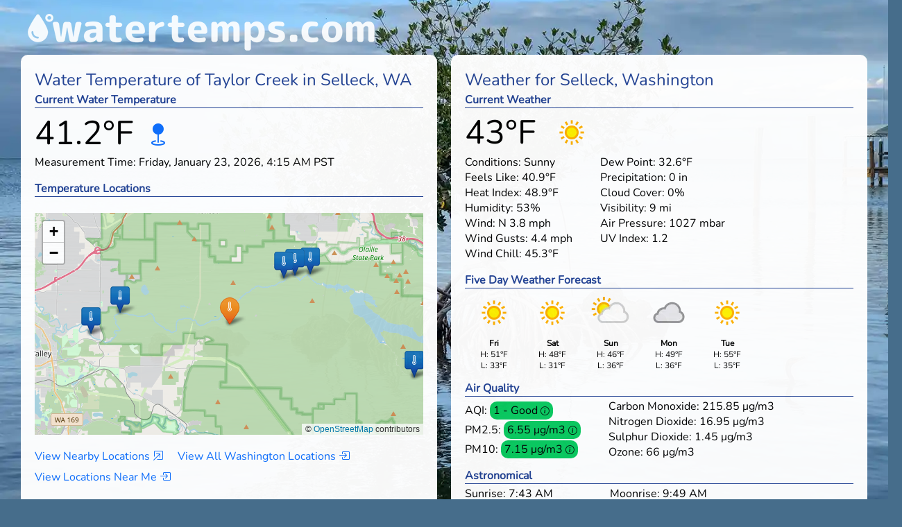

--- FILE ---
content_type: text/html; charset=UTF-8
request_url: https://watertemps.com/Selleck/WA/US/12117000
body_size: 12117
content:

<!DOCTYPE html>
<html xmlns="http://www.w3.org/1999/xhtml" xml:lang="en" lang="en">
<head>
		<title>Taylor Creek - Selleck, WA - Water Temperature and Weather</title>
	<meta name="description" content="Current water temperatures, weather, fishing and marine conditions, and other local information for Selleck, Washington."
	
		<!-- Google tag (gtag.js) -->
	<script async src="https://www.googletagmanager.com/gtag/js?id=G-DLV68WPJD1"></script>
	<script>
		window.dataLayer = window.dataLayer || [];
		function gtag(){dataLayer.push(arguments);}
		gtag('js', new Date());

		gtag('config', 'G-DLV68WPJD1');
	</script>

	<!-- Matomo -->
	<script>
		var _paq = window._paq = window._paq || [];
		/* tracker methods like "setCustomDimension" should be called before "trackPageView" */
		_paq.push(['trackPageView']);
		_paq.push(['enableLinkTracking']);
		(function() {
			var u="https://stats.watertemps.com/";
			_paq.push(['setTrackerUrl', u+'matomo.php']);
			_paq.push(['setSiteId', '1']);
			var d=document, g=d.createElement('script'), s=d.getElementsByTagName('script')[0];
			g.async=true; g.src=u+'matomo.js'; s.parentNode.insertBefore(g,s);
		})();
	</script>
	<noscript><p><img src="https://stats.watertemps.com/matomo.php?idsite=1&amp;rec=1" style="border:0;" alt="" /></p></noscript>
	<!-- End Matomo Code -->

<meta HTTP-EQUIV="Content-Type" CONTENT="text/html; charset=utf-8">
<meta name="viewport" content="width=device-width, initial-scale=1">
<meta name="robots" content="index, follow, all">

	<link rel="stylesheet" href="/css/styles.min.css?1767208784">

<script type="text/javascript" src="/lib/jquery/jquery-3.7.1.slim.min.js"></script>
<script type="text/javascript" src="/lib/leaflet/leaflet.js" defer></script>
<script type="text/javascript" src="/lib/Leaflet.ExtraMarkers/dist/js/leaflet.extra-markers.min.js" defer></script>

<link rel="stylesheet" href="/lib/leaflet/leaflet.min.css">
<link rel="stylesheet" href="/lib/Leaflet.ExtraMarkers/dist/css/leaflet.extra-markers.min.css?1709514904">
<link rel="stylesheet" href="/lib/tooltipster/dist/css/tooltipster.bundle.min.css" />
<link rel="stylesheet" href="/lib/tooltipster/dist/css/plugins/tooltipster/sideTip/themes/tooltipster-sideTip-shadow.min.css" />

<script type="text/javascript" src="/lib/tooltipster/dist/js/tooltipster.bundle.min.js" defer></script>
<script type="text/javascript" src="/lib/tooltipster/dist/js/plugins/tooltipster-scrollableTip/tooltipster-scrollableTip.min.js" defer></script>

<link rel="apple-touch-icon" sizes="180x180" href="/img/apple-touch-icon.png">
<link rel="icon" type="image/png" sizes="32x32" href="/img/favicon-32x32.png">
<link rel="icon" type="image/png" sizes="16x16" href="/img/favicon-16x16.png">
<link rel="manifest" href="/img/site.webmanifest">

<style>
    body {
	background-image: url("/img/Plantation-Key-Florida.webp");    }
</style>
<script>
	document.addEventListener("DOMContentLoaded", () => {
		$("#elink").attr("href", "mail" + "to:help" + "@" + "watertemps" + ".com");
		$("#elink").html("&#104;&#101;&#108;&#112;&#064;&#119;&#097;&#116;&#101;&#" + "114;&#116;&#101;&#109;&#112;&#115;&#046;&#099;&#111;&#109;");

		$("#background-caption")
			.mouseover(function () {
				document.getElementById('main').classList.add('fade');
			})
			.mouseout(function () {
				document.getElementById('main').classList.remove('fade');
			});

		$('.tooltipster').tooltipster({
			theme: 'tooltipster-shadow',
			plugins: ['sideTip', 'scrollableTip'],
			contentAsHTML: true,
			interactive: true,
			minWidth: 320,
			maxWidth: 500,
			trigger: 'custom',
			triggerOpen: {
				mouseenter: true,
				originClick: true,
				tap: true
			},
			triggerClose: {
				mouseleave: true,
				tap: true
			}
		});
	});

	jQuery.event.special.touchstart = {
		setup: function( _, ns, handle ) {
			this.addEventListener("touchstart", handle, { passive: !ns.includes("noPreventDefault") });
		}
	};
	jQuery.event.special.touchmove = {
		setup: function( _, ns, handle ) {
			this.addEventListener("touchmove", handle, { passive: !ns.includes("noPreventDefault") });
		}
	};
	jQuery.event.special.wheel = {
		setup: function( _, ns, handle ){
			this.addEventListener("wheel", handle, { passive: true });
		}
	};
	jQuery.event.special.mousewheel = {
		setup: function( _, ns, handle ){
			this.addEventListener("mousewheel", handle, { passive: true });
		}
	};
</script></head>
<body>
<div id="header"><a href="https://watertemps.com"><img class="logo" src="/img/watertemps.com.webp" alt="watertemps.com" width="500" height="53"></a></div>

		<div class="parent main" id="main">
			<div class="widget" id="widget-water-temperature">
		<h1>Water Temperature of Taylor Creek in Selleck, WA</h1>
	<div class="temp-row">
		<h2>Current Water Temperature</h2>
					<div title="5.1&#176;C" class="water-temp tooltipster">41.2&#176;F</div>
				<div class="water-col">
			<i class="bi bi-geo-fill tooltipster water-location" data-tooltip-content="#tooltip_water_content" onclick="navigator.clipboard.writeText('47.3864913, -121.8462217');"></i>
		</div>
	</div>
	<br>
		<p>Measurement Time: Friday, January 23, 2026, 4:15 AM PST</p>
			<p>
		<h2>Temperature Locations</h2>
		<div id="map"></div>
		<script>
		$(document).ready(function () {
			let lat = "47.3864913";
			let lon = "-121.8462217";
			let mapOptions = {
				center: [lat, lon],
				zoom: 11
			}
			let map = new L.map('map', mapOptions);

			let layer = new L.TileLayer('https://{s}.tile.openstreetmap.org/{z}/{x}/{y}.png', {
					attribution: '&copy; <a href="https://osm.org/copyright">OpenStreetMap</a> contributors',
				}
			)

			map.addLayer(layer);
			map.attributionControl.setPrefix('');

			let homeLoc = L.ExtraMarkers.icon({
				icon: 'bi-thermometer-high',
				markerColor: 'orange',
				//shape: 'square',
				prefix: 'bi'
			});
			let home = new L.marker([lat, lon], {zIndexOffset: 100, icon: homeLoc}).addTo(map);

			// Add nearby locations
						let locations = [
				["<a href='https://watertemps.com/Cedar-Falls/WA/US/12116500'>Cedar River<br>Cedar Falls, WA</a>", 47.41704715, -121.792054],["<a href='https://watertemps.com/Cedar-Falls/WA/US/12116400'>Cedar River<br>Cedar Falls, WA</a>", 47.41871388, -121.781498],["<a href='https://watertemps.com/Cedar-Falls/WA/US/12116100'>Canyon Creek<br>Cedar Falls, WA</a>", 47.4195473, -121.7664977],["<a href='https://watertemps.com/Hobart/WA/US/12117500'>Cedar River<br>Hobart, WA</a>", 47.3937127, -121.9545585],["<a href='https://watertemps.com/Maple-Valley/WA/US/12117600'>Cedar River<br>Maple Valley, WA</a>", 47.3795458, -121.983448],["<a href='https://watertemps.com/Garcia/WA/US/12115500'>Rex River<br>Garcia, WA</a>", 47.35066169, -121.6631582],["<a href='https://watertemps.com/Garcia/WA/US/12115000'>Cedar River<br>Garcia, WA</a>", 47.3701073, -121.6251009],["<a href='https://watertemps.com/Bandera/WA/US/12114500'>Cedar River<br>Bandera, WA</a>", 47.34205417, -121.5489858],["<a href='https://watertemps.com/Buckley/WA/US/12098700'>White River<br>Buckley, WA</a>", 47.169824, -122.0026114],["<a href='https://watertemps.com/Renton/WA/US/12119000'>Cedar River<br>Renton, WA</a>", 47.4825999, -122.2034547],["<a href='https://watertemps.com/Auburn/WA/US/12100490'>White River<br>Auburn, WA</a>", 47.27482295, -122.2078967],["<a href='https://watertemps.com/Tukwila/WA/US/12113390'>Duwamish River<br>Tukwila, WA</a>", 47.4789861, -122.2587333],["<a href='https://watertemps.com/Sumner/WA/US/12101100'>Lake Tapps Diversion<br>Sumner, WA</a>", 47.2381564, -122.2281746],["<a href='https://watertemps.com/Sumner/WA/US/12101102'>White River<br>Sumner, WA</a>", 47.23555556, -122.236111],["<a href='https://watertemps.com/Carnation/WA/US/12148500'>Tolt River<br>Carnation, WA</a>", 47.69565678, -121.8240056],["<a href='https://watertemps.com/Stillwater/WA/US/12148300'>South Fork Tolt River<br>Stillwater, WA</a>", 47.69676817, -121.7873379],["<a href='https://watertemps.com/Carnation/WA/US/12148000'>South Fork Tolt River<br>Carnation, WA</a>", 47.68926929, -121.7134457],["<a href='https://watertemps.com/Tukwila/WA/US/12113415'>Duwamish River<br>Tukwila, WA</a>", 47.50050556, -122.2881417],["<a href='https://watertemps.com/Carnation/WA/US/12147500'>North Fork Tolt River<br>Carnation, WA</a>", 47.71232365, -121.7887272],["<a href='https://watertemps.com/Carnation/WA/US/12147470'>North Fork Tolt River<br>Carnation, WA</a>", 47.7197222, -121.7431972],["<a href='https://watertemps.com/Baring/WA/US/12147600'>South Fork Tolt River<br>Baring, WA</a>", 47.7067714, -121.6001069],["<a href='https://watertemps.com/Tacoma/WA/US/9446484'>Commencement Bay<br>Tacoma, WA</a>", 47.27, -122.413],["<a href='https://watertemps.com/Tacoma/WA/US/12090400'>North Fork Clover Creek<br>Tacoma, WA</a>", 47.13454378, -122.4151216],["<a href='https://watertemps.com/Gold-Bar/WA/US/12134500'>Skykomish River<br>Gold Bar, WA</a>", 47.83732546, -121.6667809],["<a href='https://watertemps.com/Lakewood/WA/US/12090500'>Clover Creek<br>Lakewood, WA</a>", 47.14593158, -122.5104019],["<a href='https://watertemps.com/Sultan/WA/US/12138160'>Sultan River<br>Sultan, WA</a>", 47.90732356, -121.8153994],["<a href='https://watertemps.com/Lake-Roesiger/WA/US/12137800'>Sultan River<br>Lake Roesiger, WA</a>", 47.95926837, -121.7973447],["<a href='https://watertemps.com/Sultan/WA/US/12137290'>South Fork Sultan River<br>Sultan, WA</a>", 47.94732637, -121.6267826],["<a href='https://watertemps.com/Darrington/WA/US/12186000'>Sauk River<br>Darrington, WA</a>", 48.16872009, -121.4706723],["<a href='https://watertemps.com/Darrington/WA/US/12187500'>Sauk River<br>Darrington, WA</a>", 48.2498311, -121.5845688],["<a href='https://watertemps.com/Port-Townsend/WA/US/ptww1'>Port Townsend Bay<br>Port Townsend, WA</a>", 48.111, -122.76],["<a href='https://watertemps.com/Cashmere/WA/US/12462500'>Wenatchee River<br>Cashmere, WA</a>", 47.49929148, -120.4245223],["<a href='https://watertemps.com/Hoodsport/WA/US/12056500'>North Fork Skokomish River<br>Hoodsport, WA</a>", 47.51425666, -123.3298868],["<a href='https://watertemps.com/Concrete/WA/US/12189500'>Sauk River<br>Concrete, WA</a>", 48.42455859, -121.5684634],["<a href='https://watertemps.com/Burlington/WA/US/12200500'>Skagit River<br>Burlington, WA</a>", 48.4448278, -122.3354369],["<a href='https://watertemps.com/Marblemount/WA/US/12182500'>Cascade River<br>Marblemount, WA</a>", 48.5262307, -121.4154046],["<a href='https://watertemps.com/Marblemount/WA/US/12181000'>Skagit River<br>Marblemount, WA</a>", 48.5337306, -121.4298499],["<a href='https://watertemps.com/Marblemount/WA/US/12179900'>Bacon Creek<br>Marblemount, WA</a>", 48.6045662, -121.3995727],["<a href='https://watertemps.com/Wapato/WA/US/12500450'>Yakima River<br>Wapato, WA</a>", 46.53429376, -120.4672855],["<a href='https://watertemps.com/Doran/WA/US/12209490'>Skookum Creek<br>Doran, WA</a>", 48.6715016, -122.1396],["<a href='https://watertemps.com/Port-Angeles/WA/US/9444090'>Port Angeles Harbor<br>Port Angeles, WA</a>", 48.125000, -123.440002],["<a href='https://watertemps.com/Doran/WA/US/12210000'>South Fork Nooksack River<br>Doran, WA</a>", 48.67761256, -122.1665454],["<a href='https://watertemps.com/Newhalem/WA/US/12178000'>Skagit River<br>Newhalem, WA</a>", 48.67179229, -121.2462348],["<a href='https://watertemps.com/Amanda-Park/WA/US/12039500'>Quinault River<br>Amanda Park, WA</a>", 47.4575863, -123.8893446],["<a href='https://watertemps.com/Friday-Harbor/WA/US/9449880'>Friday Harbor<br>Friday Harbor, WA</a>", 48.546700, -123.010002],["<a href='https://watertemps.com/Angeles-Point/WA/US/46267'>Strait of Juan de Fuca<br>Angeles Point, WA</a>", 48.173, -123.607],["<a href='https://watertemps.com/Newhalem/WA/US/12173500'>Ruby Creek<br>Newhalem, WA</a>", 48.7081863, -120.9773389],["<a href='https://watertemps.com/Azwell/WA/US/12450650'>Columbia River<br>Azwell, WA</a>", 47.9476409, -119.8636742],["<a href='https://watertemps.com/Goshen/WA/US/12210900'>Anderson Creek<br>Goshen, WA</a>", 48.8326141, -122.3390502],["<a href='https://watertemps.com/Diablo/WA/US/12172000'>Big Beaver Creek<br>Diablo, WA</a>", 48.77763, -121.0734549],["<a href='https://watertemps.com/Cedarville/WA/US/12210700'>Nooksack River<br>Cedarville, WA</a>", 48.84178209, -122.2943258],["<a href='https://watertemps.com/Longview/WA/US/9440422'>Columbia River<br>Longview, WA</a>", 46.106139, -122.954194],["<a href='https://watertemps.com/Glacier/WA/US/12205000'>North Fork Nooksack River<br>Glacier, WA</a>", 48.90595739, -121.8443104],["<a href='https://watertemps.com/Ferndale/WA/US/12213100'>Nooksack River<br>Ferndale, WA</a>", 48.84483249, -122.5893389],["<a href='https://watertemps.com/Taholah/WA/US/1203951610'>Quinault River<br>Taholah, WA</a>", 47.35777778, -124.1844444],["<a href='https://watertemps.com/Bridgeport/WA/US/12438000'>Columbia River<br>Bridgeport, WA</a>", 48.0065333, -119.6653303],["<a href='https://watertemps.com/Tokeland/WA/US/9440910'>Willapa Bay<br>Tokeland, WA</a>", 46.7075, -123.966944],["<a href='https://watertemps.com/Lynden/WA/US/12212050'>Fishtrap Creek<br>Lynden, WA</a>", 48.9387257, -122.4790532],["<a href='https://watertemps.com/Westport/WA/US/9441102'>Grays Harbor<br>Westport, WA</a>", 46.90431, -124.105083],["<a href='https://watertemps.com/Sunnyside/WA/US/12507573'>Yakima River<br>Sunnyside, WA</a>", 46.2852222, -120.0919944],["<a href='https://watertemps.com/Delta/WA/US/12212430'>Bertrand Creek<br>Delta, WA</a>", 48.9981716, -122.5012748],["<a href='https://watertemps.com/Aldergrove/BC/CA/12212390'>Bertrand Creek<br>Aldergrove, BC</a>", 49.002338, -122.5232202],["<a href='https://watertemps.com/Malott/WA/US/12447200'>Okanogan River<br>Malott, WA</a>", 48.2812606, -119.7045047],["<a href='https://watertemps.com/Ocean-Shores/WA/US/46211'>Pacific Ocean<br>Ocean Shores, WA</a>", 46.857, -124.244],["<a href='https://watertemps.com/Bonneville/OR/US/14128850'>Eagle Creek<br>Bonneville, OR</a>", 45.6369361, -121.9201028],["<a href='https://watertemps.com/Forks/WA/US/12042800'>Bogachiel River<br>Forks, WA</a>", 47.8944194, -124.3570889],["<a href='https://watertemps.com/Astoria/OR/US/9439040'>Columbia River<br>Astoria, OR</a>", 46.207306, -123.768306],["<a href='https://watertemps.com/Dodson/OR/US/453630122021400'>Columbia River<br>Dodson, OR</a>", 45.60817305, -122.0384174],["<a href='https://watertemps.com/Forks/WA/US/12043000'>Calawah River<br>Forks, WA</a>", 47.96007697, -124.3929872],["<a href='https://watertemps.com/Mazama/WA/US/12447390'>Andrews Creek<br>Mazama, WA</a>", 48.8229245, -120.1459245],["<a href='https://watertemps.com/The-Dalles/OR/US/14105700'>Columbia River<br>The Dalles, OR</a>", 45.60827778, -121.1899167],["<a href='https://watertemps.com/Prosser/WA/US/12509489'>Yakima River<br>Prosser, WA</a>", 46.2124361, -119.7656833],["<a href='https://watertemps.com/Goldendale/WA/US/454249120423500'>Columbia River<br>Goldendale, WA</a>", 45.7134579, -120.710893],["<a href='https://watertemps.com/Biggs-Junction/OR/US/14103000'>Deschutes River<br>Biggs Junction, OR</a>", 45.6220678, -120.9056203],["<a href='https://watertemps.com/Meacham-Corner/OR/US/14205350'>East Fork Dairy Creek<br>Meacham Corner, OR</a>", 45.69385556, -123.0700194],["<a href='https://watertemps.com/Corbett/OR/US/14138850'>Bull Run River<br>Corbett, OR</a>", 45.4981743, -122.0123049],["<a href='https://watertemps.com/Corbett/OR/US/14138900'>North Fork Bull Run River<br>Corbett, OR</a>", 45.4942856, -122.0359167],["<a href='https://watertemps.com/Brightwood/OR/US/14138870'>Fir Creek<br>Brightwood, OR</a>", 45.48011889, -122.0256385],["<a href='https://watertemps.com/Brightwood/OR/US/14138720'>Bull Run River<br>Brightwood, OR</a>", 45.4709515, -121.8653567],["<a href='https://watertemps.com/Gresham/OR/US/14211400'>Johnson Creek<br>Gresham, OR</a>", 45.4865092, -122.421757],["<a href='https://watertemps.com/Marmot/OR/US/14139800'>South Fork Bull Run River<br>Marmot, OR</a>", 45.444564, -122.1095292],["<a href='https://watertemps.com/Hammond/OR/US/46243'>Pacific Ocean<br>Hammond, OR</a>", 46.216, -124.128],["<a href='https://watertemps.com/La-Push/WA/US/9442396'>Quillayute River<br>La Push, WA</a>", 47.913, -124.63694],["<a href='https://watertemps.com/Portland/OR/US/14211720'>Willamette River<br>Portland, OR</a>", 45.5175, -122.6691667],["<a href='https://watertemps.com/Portland/OR/US/14211499'>Kelley Creek<br>Portland, OR</a>", 45.4767869, -122.4984239],["<a href='https://watertemps.com/Portland/OR/US/14211500'>Johnson Creek<br>Portland, OR</a>", 45.47745556, -122.5080194],["<a href='https://watertemps.com/Aims/OR/US/14140020'>Bull Run River<br>Aims, OR</a>", 45.43175906, -122.19542],["<a href='https://watertemps.com/Sandy/OR/US/14141500'>Little Sandy River<br>Sandy, OR</a>", 45.41539777, -122.1714746],["<a href='https://watertemps.com/Portland/OR/US/14211542'>Crystal Springs Creek<br>Portland, OR</a>", 45.4740079, -122.6420388],["<a href='https://watertemps.com/Beaverton/OR/US/453004122510301'>Beaverton Creek<br>Beaverton, OR</a>", 45.5009505, -122.852045],["<a href='https://watertemps.com/Milwaukie/OR/US/14211550'>Johnson Creek<br>Milwaukie, OR</a>", 45.452897, -122.6431496],["<a href='https://watertemps.com/Hillsboro/OR/US/453030122560101'>Rock Creek<br>Hillsboro, OR</a>", 45.5081944, -122.9335],["<a href='https://watertemps.com/West-Richland/WA/US/12511800'>Yakima River<br>West Richland, WA</a>", 46.2970794, -119.3333527],["<a href='https://watertemps.com/Beaverton/OR/US/452704122474200'>Fanno Creek<br>Beaverton, OR</a>", 45.4509722, -122.794961],["<a href='https://watertemps.com/Hillsboro/OR/US/14206241'>Tualatin River<br>Hillsboro, OR</a>", 45.50011635, -122.9912157],["<a href='https://watertemps.com/Forest-Grove/OR/US/453040123065201'>Gales Creek<br>Forest Grove, OR</a>", 45.510878, -123.115666],["<a href='https://watertemps.com/Oregon-City/OR/US/14211010'>Clackamas River<br>Oregon City, OR</a>", 45.3792874, -122.5773134],["<a href='https://watertemps.com/Tigard/OR/US/14206950'>Fanno Creek<br>Tigard, OR</a>", 45.403452, -122.7548185],["<a href='https://watertemps.com/Neah-Bay/WA/US/9443090'>Neah Bay<br>Neah Bay, WA</a>", 48.370278, -124.601944],["<a href='https://watertemps.com/Dilley/OR/US/14203500'>Tualatin River<br>Dilley, OR</a>", 45.4748365, -123.124274],			];

			let otherLoc = L.ExtraMarkers.icon({
				icon: 'bi-thermometer-high',
				markerColor: 'blue',
				shape: 'square',
				prefix: 'bi'
			});

			for (let i = 0; i < locations.length; i++) {
				marker = new L.marker([locations[i][1], locations[i][2]], {icon: otherLoc})
					.bindPopup(locations[i][0])
					.addTo(map);
			}
					});
		</script>

	</p>
	<p>
		<span class="link-text tap-target tooltipster" data-tooltip-content="#tooltip_nearby_temps">View Nearby Locations <i class="bi bi-box-arrow-in-up-right"></i></span>
		&nbsp; &nbsp; <span class="tap-target nowrap"><a href="/Washington ">View All Washington Locations <i class="bi bi-box-arrow-in-right" title="View all Washington Water Temperature Locations" alt="View all Washington Water Temperature Locations"></i></a></span>
		&nbsp; &nbsp; <span class="tap-target nowrap"><a href="/local-temperatures">View Locations Near Me <i class="bi bi-box-arrow-in-right"></i></a></span>
	</p>

	<p><h2>Local Points of Interest</h2>Cedar River Municipal Watershed; Kangley, WA</p><!--
	<h2 class="no-top">Sponsored Content</h2>
	<div class="ads-col">
		<div id="ld-1180-6599"></div><script>(function(w,d,s,i){w.ldAdInit=w.ldAdInit||[];w.ldAdInit.push({slot:16485513901072230,size:[0, 0],id:"ld-1180-6599"});if(!d.getElementById(i)){var j=d.createElement(s),p=d.getElementsByTagName(s)[0];j.async=true;j.src="//cdn2.decide.dev/_js/ajs.js";j.id=i;p.parentNode.insertBefore(j,p);}})(window,document,"script","ld-ajs");</script>
	</div>
-->
	<div class="tooltip_templates">
			<span id="tooltip_water_content">
				<div class="title">Taylor Creek</div>
				<p>Station Name: TAYLOR CREEK NEAR SELLECK, WA								<br>Data Source: Water Data - usgc.gov				</p>
				<p>Elevation Above Sea Level: 1,093 feet</p>
								<p>Nearest Address:</br>
				NFS Rd 2252<br>					Selleck, WA 98051<br>
				King County</p>
				<p>GPS Coordinates: 47.3864913, -121.8462217</p>
			</span>
		<span id="tooltip_nearby_temps">
										<h2>Nearby Water Temperatures</h2>
						<a href="https://watertemps.com/Cedar-Falls/WA/US/12116500">Cedar River, Cedar Falls, WA</a> (3.3 mi)<br><a href="https://watertemps.com/Cedar-Falls/WA/US/12116400">Cedar River, Cedar Falls, WA</a> (3.8 mi)<br><a href="https://watertemps.com/Cedar-Falls/WA/US/12116100">Canyon Creek, Cedar Falls, WA</a> (4.4 mi)<br><a href="https://watertemps.com/Hobart/WA/US/12117500">Cedar River, Hobart, WA</a> (5.1 mi)<br><a href="https://watertemps.com/Maple-Valley/WA/US/12117600">Cedar River, Maple Valley, WA</a> (6.4 mi)<br><a href="https://watertemps.com/Garcia/WA/US/12115500">Rex River, Garcia, WA</a> (8.9 mi)<br><a href="https://watertemps.com/Garcia/WA/US/12115000">Cedar River, Garcia, WA</a> (10.4 mi)<br><a href="https://watertemps.com/Bandera/WA/US/12114500">Cedar River, Bandera, WA</a> (14.2 mi)<br><a href="https://watertemps.com/Buckley/WA/US/12098700">White River, Buckley, WA</a> (16.7 mi)<br><a href="https://watertemps.com/Renton/WA/US/12119000">Cedar River, Renton, WA</a> (18 mi)<br><a href="https://watertemps.com/Auburn/WA/US/12100490">White River, Auburn, WA</a> (18.6 mi)<br><a href="https://watertemps.com/Tukwila/WA/US/12113390">Duwamish River, Tukwila, WA</a> (20.3 mi)<br><a href="https://watertemps.com/Sumner/WA/US/12101100">Lake Tapps Diversion, Sumner, WA</a> (20.6 mi)<br><a href="https://watertemps.com/Sumner/WA/US/12101102">White River, Sumner, WA</a> (21 mi)<br><a href="https://watertemps.com/Carnation/WA/US/12148500">Tolt River, Carnation, WA</a> (21.4 mi)<br>		</span>
	</div>
</div>			
<div class="widget" id="widget-weather">
		<h1>Weather for Selleck, Washington</h1>
	<div class="weather-row-icons">
		<h2>Current Weather</h2>
		<div class="weather-temp"><span id="w-temp">43</span>&#176;F</div>
		<div class="weather-icon"><img id="w-icon" src="https://cdn.weatherapi.com/weather/64x64/day/113.png" width="64" height="64" title="Sunny" alt="Sunny"></div>
			</div>
	<div class="weather-row">
		<div class="weather-box">
			<div><label for="w-conditions">Conditions:</label> <span id="w-conditions">Sunny</span></div>
			<div><label for="w-feels-like">Feels Like:</label> <span id="w-feels-like">40.9</span>&#176;F</div>
			<div><label for="w-heat-index">Heat Index:</label> <span id="w-heat-index">48.9</span>&#176;F</div>
			<div><label for="w-humidity">Humidity:</label> <span id="w-humidity">53</span>%</div>
			<div><label for="w-wind">Wind:</label> <span id="w-wind-dir">N</span> <span id="w-wind">3.8</span> mph</div>
			<div><label for="w-wind-gusts">Wind Gusts:</label> <span id="w-wind-gusts">4.4</span> mph</div>
			<div><label for="w-wind-chill">Wind Chill:</label> <span id="w-wind-chill">45.3</span>&#176;F</div>
		</div>
		<div class="weather-box">
			<div><label for="w-dew-point">Dew Point:</label> <span id="w-dew-point">32.6</span>&#176;F</div>
			<div><label for="w-precip">Precipitation:</label> <span id="w-precip">0</span> in</div>
			<div><label for="w-cloud-cover">Cloud Cover:</label> <span id="w-cloud-cover">0</span>%</div>
			<div><label for="w-visibility">Visibility:</label> <span id="w-visibility">9</span> mi</div>
			<div><label for="w-air-pressure">Air Pressure:</label> <span id="w-air-pressure">1027</span> mbar</div>
			<div><label for="w-uv-index">UV Index:</label> <span id="w-uv-index">1.2</span></div>
		</div>
	</div>

	<div class="weather-row">
		<h2>Five Day Weather Forecast</h2>
		<div class="weather-forecast-day"><div class="tooltipster" data-tooltip-content="#tooltip_forecast_Fri"><img src="https://cdn.weatherapi.com/weather/64x64/day/113.png" loading="lazy" width="64" height="64" alt="Sunny"><br><strong>Fri</strong><br>H: 51&#176;F<br>L: 33&#176;F</div></div>		<div class="weather-forecast-day"><div class="tooltipster" data-tooltip-content="#tooltip_forecast_Sat"><img src="https://cdn.weatherapi.com/weather/64x64/day/113.png" loading="lazy" width="64" height="64" alt="Sunny"><br><strong>Sat</strong><br>H: 48&#176;F<br>L: 31&#176;F</div></div>		<div class="weather-forecast-day"><div class="tooltipster" data-tooltip-content="#tooltip_forecast_Sun"><img src="https://cdn.weatherapi.com/weather/64x64/day/116.png" loading="lazy" width="64" height="64" alt="Partly Cloudy "><br><strong>Sun</strong><br>H: 46&#176;F<br>L: 36&#176;F</div></div>		<div class="weather-forecast-day"><div class="tooltipster" data-tooltip-content="#tooltip_forecast_Mon"><img src="https://cdn.weatherapi.com/weather/64x64/day/122.png" loading="lazy" width="64" height="64" alt="Overcast "><br><strong>Mon</strong><br>H: 49&#176;F<br>L: 36&#176;F</div></div>		<div class="weather-forecast-day"><div class="tooltipster" data-tooltip-content="#tooltip_forecast_Tue"><img src="https://cdn.weatherapi.com/weather/64x64/day/113.png" loading="lazy" width="64" height="64" alt="Sunny"><br><strong>Tue</strong><br>H: 55&#176;F<br>L: 35&#176;F</div></div>			</div>

	<div class="weather-row">
		<h2>Air Quality</h2>
		<div class="weather-box">
							<div class="aqi">AQI:
					<span class="aqi1 tooltipster tooltipstered"
						  title="The Air Quality Index (AQI) is calculated by averaging the level of various pollutants including ground-level ozone, particulate matter, carbon monoxide, sulfur dioxide, and nitrogen dioxide. We use the AQI as defined by the United States Environmental Protection Agency (EPA).<br><br>The current Air Quality Index is &quot;Good&quot;. Air quality is satisfactory, and air pollution poses little or no risk.">
						1 - Good						<i class="bi bi-info-circle h3-info"></i>
					</span>
				</div>
										<div class="aqi">PM2.5:
					<span class="aqi1 tooltipster tooltipstered"
						  title='PM2.5 measures the amount of atmospheric particulate matter that has a diameter of 2.5 microns or less (fine particles). Common sources include motor vehicles, power plants, fires, and dust storms. These particles are more likely to travel into and deposit on the deeper surfaces of the lungs. Exposure can worsen chronic respiratory problems and long-term exposure can lead to other conditions such as heart attack or stroke.<br><br>The current PM2.5 levels are considered "Good". Air quality is satisfactory, and air pollution poses little or no risk.'>
						6.55 μg/m3
						<i class="bi bi-info-circle h3-info"></i>
					</span>
				</div>
										<div class="aqi">PM10:
					<span class="aqi1 tooltipster tooltipstered"
						  title='PM10 measures the amount of atmospheric particulate matter that has a diameter of 10 microns or less (coarse particles). Common sources include dust, pollen, mold, and sea salt. These particles can deposit on the surfaces of the larger airways of the upper region of the lungs. Short-term exposures may cause a worsening of respiratory diseases, including asthma and chronic obstructive pulmonary disease (COPD).<br><br>The current PM10 levels are considered "Good". Air quality is satisfactory, and air pollution poses little or no risk.'>
						7.15 μg/m3
						<i class="bi bi-info-circle h3-info"></i>
					</span>
				</div>
					</div>
		<div class="weather-box">
			Carbon Monoxide: 215.85 μg/m3<br>
			Nitrogen Dioxide: 16.95 μg/m3<br>
			Sulphur Dioxide: 1.45 μg/m3<br>
			Ozone: 66 μg/m3
		</div>
	</div>

	<div class="weather-row">
		<h2>Astronomical</h2>
		<div class="weather-box">
			Sunrise: 7:43 AM<br>
			Sun Transit: 12:19 AM<br>
			Sunset: 4:56 PM<br>
			Daylight: 9 hrs 13 mins		</div>
		<div class="weather-box">
			Moonrise: 9:49 AM<br>
			Moon Transit: 6:54 AM<br>
			Moonset: 10:52 PM<br>
			Moon Phase: Waxing Crescent<br>
			Moon Illumination: 24.4%
		</div>
	</div>

	<h2>Best Times for Fishing or Hunting <i class="bi bi-info-circle tooltipster h3-info" data-tooltip-content="#tooltip_solunar"></i></h2>
	<div class="weather-row">
		<div class="weather-box">
			<h3> Major Periods</h3>
			6:24 AM - 8:54 AM<br>			6:24 AM - 8:54 AM		</div>
		<div class="weather-box">
			<h3> Minor Periods</h3>
			10:22 PM - 11:52 PM<br>			9:19 AM - 10:49 AM		</div>
	</div>
	<p>Action Rating: 2 out of 5</p>

	<div class="tooltip_templates">
			<span id="tooltip_alerts">
							</span>

					<div id="tooltip_forecast_Fri">
				<div class="title">Friday, January 23, 2026</div>				<div class="weather-row">
					<h2>Weather Forecast</h2>
					<div class="weather-box">
						<div><label for="Fri-conditions">Conditions:</label> <span id="Fri-conditions">Sunny</span></div>
						<div><label for="Fri-high">High Temperature:</label> <span id="Fri-high">51.3</span>&#176;F</div>
						<div><label for="Fri-low">Low Temperature:</label> <span id="Fri-low">32.7</span>&#176;F</div>
						<div><label for="Fri-ave-temp">Average Temperature:</label> <span id="Fri-ave-temp">39.2</span>&#176;F</div>
						<div><label for="Fri-humidity">Average Humidity:</label> <span id="Fri-humidity">59</span>%</div>
					</div>
					<div class="weather-box">
						<div><label for="Fri-precip">Precipitation:</label> <span id="Fri-precip">0</span> in</div>
						<div><label for="Fri-rain">Chance of Rain:</label> <span id="Fri-rain">0</span>%</div>
						<div><label for="Fri-snow">Chance of Snow:</label> <span id="Fri-snow">0</span>%</div>
						<div><label for="Fri-wind">Maximum Wind:</label> <span id="Fri-wind">4.3</span> mph</div>
						<div><label for="Fri-uv">UV Index:</label> <span id="Fri-uv">0.2</span></div>

						<br><br>
					</div>

					<div class="weather-row">
						<h2>Air Quality</h2>
						<div class="weather-box">
							<div class="aqi">AQI:
								<span class="aqi1">
									1 - Good									</span>
							</div>
							<div class="aqi">PM2.5:
								<span class="aqi1">
									7.34 μg/m3
									</span>
							</div>
							<div class="aqi">PM10:
								<span class="aqi1">
									7.72 μg/m3
									</span>
							</div>
						</div>
						<div class="weather-box">
							Carbon Monoxide: 266.77 μg/m3<br>
							Nitrogen Dioxide: 17.24 μg/m3<br>
							Sulphur Dioxide: 1.86 μg/m3<br>
							Ozone: 56.4 μg/m3
						</div>
					</div>

					<div class="weather-row">
						<h2>Astronomical</h2>
						<div class="weather-box">
							Sunrise: 7:43 AM<br>
							Sun Transit: 12:19 AM<br>
							Sunset: 4:56 PM<br>
							Daylight: 9 hrs 13 mins						</div>
						<div class="weather-box">
							Moonrise: 9:49 AM<br>
							Moon Transit: 6:54 AM<br>
							Moonset: 10:52 PM<br>
							Moon Phase: Waxing Crescent<br>
							Moon Illumination: 24.4%
						</div>
					</div>
				</div>

				<div class="weather-row">
					<h2>Best Times for Fishing or Hunting <i class="bi bi-info-circle tooltipster h3-info" data-tooltip-content="#tooltip_solunar"></i></h2>
					<div class="weather-box">
						<h3> Major Periods</h3>
						6:24 AM - 8:54 AM<br>						6:24 AM - 8:54 AM					</div>
					<div class="weather-box">
						<h3> Minor Periods</h3>
						10:22 PM - 11:52 PM<br>						9:19 AM - 10:49 AM					</div>
				</div>
				<p>Action Rating: 2 out of 5</p>
			</div>
					<div id="tooltip_forecast_Sat">
				<div class="title">Saturday, January 24, 2026</div>				<div class="weather-row">
					<h2>Weather Forecast</h2>
					<div class="weather-box">
						<div><label for="Sat-conditions">Conditions:</label> <span id="Sat-conditions">Sunny</span></div>
						<div><label for="Sat-high">High Temperature:</label> <span id="Sat-high">48.2</span>&#176;F</div>
						<div><label for="Sat-low">Low Temperature:</label> <span id="Sat-low">31.2</span>&#176;F</div>
						<div><label for="Sat-ave-temp">Average Temperature:</label> <span id="Sat-ave-temp">38.2</span>&#176;F</div>
						<div><label for="Sat-humidity">Average Humidity:</label> <span id="Sat-humidity">49</span>%</div>
					</div>
					<div class="weather-box">
						<div><label for="Sat-precip">Precipitation:</label> <span id="Sat-precip">0</span> in</div>
						<div><label for="Sat-rain">Chance of Rain:</label> <span id="Sat-rain">0</span>%</div>
						<div><label for="Sat-snow">Chance of Snow:</label> <span id="Sat-snow">0</span>%</div>
						<div><label for="Sat-wind">Maximum Wind:</label> <span id="Sat-wind">3.8</span> mph</div>
						<div><label for="Sat-uv">UV Index:</label> <span id="Sat-uv">0.3</span></div>

						<br><br>
					</div>

					<div class="weather-row">
						<h2>Air Quality</h2>
						<div class="weather-box">
							<div class="aqi">AQI:
								<span class="aqi1">
									1 - Good									</span>
							</div>
							<div class="aqi">PM2.5:
								<span class="aqi1">
									4.64 μg/m3
									</span>
							</div>
							<div class="aqi">PM10:
								<span class="aqi1">
									5.2 μg/m3
									</span>
							</div>
						</div>
						<div class="weather-box">
							Carbon Monoxide: 232.01 μg/m3<br>
							Nitrogen Dioxide: 9.72 μg/m3<br>
							Sulphur Dioxide: 1.71 μg/m3<br>
							Ozone: 75.84 μg/m3
						</div>
					</div>

					<div class="weather-row">
						<h2>Astronomical</h2>
						<div class="weather-box">
							Sunrise: 7:42 AM<br>
							Sun Transit: 12:19 AM<br>
							Sunset: 4:57 PM<br>
							Daylight: 9 hrs 15 mins						</div>
						<div class="weather-box">
							Moonrise: 10:06 AM<br>
							Moon Transit: 5:00 PM<br>
							Moonset: 12:10 PM<br>
							Moon Phase: First Quarter<br>
							Moon Illumination: 34.7%
						</div>
					</div>
				</div>

				<div class="weather-row">
					<h2>Best Times for Fishing or Hunting <i class="bi bi-info-circle tooltipster h3-info" data-tooltip-content="#tooltip_solunar"></i></h2>
					<div class="weather-box">
						<h3> Major Periods</h3>
						12:00 AM - 12:00 AM<br>						4:30 PM - 7:00 PM					</div>
					<div class="weather-box">
						<h3> Minor Periods</h3>
						12:00 AM - 12:00 AM<br>						9:36 AM - 11:06 AM					</div>
				</div>
				<p>Action Rating: 3 out of 5</p>
			</div>
					<div id="tooltip_forecast_Sun">
				<div class="title">Sunday, January 25, 2026</div>				<div class="weather-row">
					<h2>Weather Forecast</h2>
					<div class="weather-box">
						<div><label for="Sun-conditions">Conditions:</label> <span id="Sun-conditions">Partly Cloudy </span></div>
						<div><label for="Sun-high">High Temperature:</label> <span id="Sun-high">46.2</span>&#176;F</div>
						<div><label for="Sun-low">Low Temperature:</label> <span id="Sun-low">35.8</span>&#176;F</div>
						<div><label for="Sun-ave-temp">Average Temperature:</label> <span id="Sun-ave-temp">39.8</span>&#176;F</div>
						<div><label for="Sun-humidity">Average Humidity:</label> <span id="Sun-humidity">39</span>%</div>
					</div>
					<div class="weather-box">
						<div><label for="Sun-precip">Precipitation:</label> <span id="Sun-precip">0</span> in</div>
						<div><label for="Sun-rain">Chance of Rain:</label> <span id="Sun-rain">0</span>%</div>
						<div><label for="Sun-snow">Chance of Snow:</label> <span id="Sun-snow">0</span>%</div>
						<div><label for="Sun-wind">Maximum Wind:</label> <span id="Sun-wind">3.8</span> mph</div>
						<div><label for="Sun-uv">UV Index:</label> <span id="Sun-uv">0.3</span></div>

						<br><br>
					</div>

					<div class="weather-row">
						<h2>Air Quality</h2>
						<div class="weather-box">
							<div class="aqi">AQI:
								<span class="aqi1">
									1 - Good									</span>
							</div>
							<div class="aqi">PM2.5:
								<span class="aqi1">
									7.42 μg/m3
									</span>
							</div>
							<div class="aqi">PM10:
								<span class="aqi1">
									8.87 μg/m3
									</span>
							</div>
						</div>
						<div class="weather-box">
							Carbon Monoxide: 254.57 μg/m3<br>
							Nitrogen Dioxide: 20.13 μg/m3<br>
							Sulphur Dioxide: 2.44 μg/m3<br>
							Ozone: 60.68 μg/m3
						</div>
					</div>

					<div class="weather-row">
						<h2>Astronomical</h2>
						<div class="weather-box">
							Sunrise: 7:41 AM<br>
							Sun Transit: 12:19 AM<br>
							Sunset: 4:59 PM<br>
							Daylight: 9 hrs 18 mins						</div>
						<div class="weather-box">
							Moonrise: 10:25 AM<br>
							Moon Transit: 5:48 PM<br>
							Moonset: 12:10 AM<br>
							Moon Phase: First Quarter<br>
							Moon Illumination: 45.8%
						</div>
					</div>
				</div>

				<div class="weather-row">
					<h2>Best Times for Fishing or Hunting <i class="bi bi-info-circle tooltipster h3-info" data-tooltip-content="#tooltip_solunar"></i></h2>
					<div class="weather-box">
						<h3> Major Periods</h3>
						12:30 AM - 3:00 AM<br>						5:18 PM - 7:48 PM					</div>
					<div class="weather-box">
						<h3> Minor Periods</h3>
						9:55 AM - 11:25 AM<br>						12:00 AM - 12:00 AM					</div>
				</div>
				<p>Action Rating: 3 out of 5</p>
			</div>
					<div id="tooltip_forecast_Mon">
				<div class="title">Monday, January 26, 2026</div>				<div class="weather-row">
					<h2>Weather Forecast</h2>
					<div class="weather-box">
						<div><label for="Mon-conditions">Conditions:</label> <span id="Mon-conditions">Overcast </span></div>
						<div><label for="Mon-high">High Temperature:</label> <span id="Mon-high">48.6</span>&#176;F</div>
						<div><label for="Mon-low">Low Temperature:</label> <span id="Mon-low">35.9</span>&#176;F</div>
						<div><label for="Mon-ave-temp">Average Temperature:</label> <span id="Mon-ave-temp">41.9</span>&#176;F</div>
						<div><label for="Mon-humidity">Average Humidity:</label> <span id="Mon-humidity">55</span>%</div>
					</div>
					<div class="weather-box">
						<div><label for="Mon-precip">Precipitation:</label> <span id="Mon-precip">0</span> in</div>
						<div><label for="Mon-rain">Chance of Rain:</label> <span id="Mon-rain">0</span>%</div>
						<div><label for="Mon-snow">Chance of Snow:</label> <span id="Mon-snow">0</span>%</div>
						<div><label for="Mon-wind">Maximum Wind:</label> <span id="Mon-wind">4.3</span> mph</div>
						<div><label for="Mon-uv">UV Index:</label> <span id="Mon-uv">0</span></div>

						<br><br>
					</div>

					<div class="weather-row">
						<h2>Air Quality</h2>
						<div class="weather-box">
							<div class="aqi">AQI:
								<span class="aqi1">
									1 - Good									</span>
							</div>
							<div class="aqi">PM2.5:
								<span class="aqi1">
									8.81 μg/m3
									</span>
							</div>
							<div class="aqi">PM10:
								<span class="aqi1">
									10.92 μg/m3
									</span>
							</div>
						</div>
						<div class="weather-box">
							Carbon Monoxide: 233.94 μg/m3<br>
							Nitrogen Dioxide: 20.25 μg/m3<br>
							Sulphur Dioxide: 2.25 μg/m3<br>
							Ozone: 60.56 μg/m3
						</div>
					</div>

					<div class="weather-row">
						<h2>Astronomical</h2>
						<div class="weather-box">
							Sunrise: 7:40 AM<br>
							Sun Transit: 12:20 AM<br>
							Sunset: 5:00 PM<br>
							Daylight: 9 hrs 20 mins						</div>
						<div class="weather-box">
							Moonrise: 10:49 AM<br>
							Moon Transit: 6:42 PM<br>
							Moonset: 1:30 AM<br>
							Moon Phase: First Quarter<br>
							Moon Illumination: 57.1%
						</div>
					</div>
				</div>

				<div class="weather-row">
					<h2>Best Times for Fishing or Hunting <i class="bi bi-info-circle tooltipster h3-info" data-tooltip-content="#tooltip_solunar"></i></h2>
					<div class="weather-box">
						<h3> Major Periods</h3>
						1:20 AM - 3:50 AM<br>						6:12 PM - 8:42 PM					</div>
					<div class="weather-box">
						<h3> Minor Periods</h3>
						10:19 AM - 11:49 AM<br>						1:00 AM - 2:30 AM					</div>
				</div>
				<p>Action Rating: 2 out of 5</p>
			</div>
					<div id="tooltip_forecast_Tue">
				<div class="title">Tuesday, January 27, 2026</div>				<div class="weather-row">
					<h2>Weather Forecast</h2>
					<div class="weather-box">
						<div><label for="Tue-conditions">Conditions:</label> <span id="Tue-conditions">Sunny</span></div>
						<div><label for="Tue-high">High Temperature:</label> <span id="Tue-high">55.4</span>&#176;F</div>
						<div><label for="Tue-low">Low Temperature:</label> <span id="Tue-low">35.3</span>&#176;F</div>
						<div><label for="Tue-ave-temp">Average Temperature:</label> <span id="Tue-ave-temp">42.2</span>&#176;F</div>
						<div><label for="Tue-humidity">Average Humidity:</label> <span id="Tue-humidity">73</span>%</div>
					</div>
					<div class="weather-box">
						<div><label for="Tue-precip">Precipitation:</label> <span id="Tue-precip">0</span> in</div>
						<div><label for="Tue-rain">Chance of Rain:</label> <span id="Tue-rain">0</span>%</div>
						<div><label for="Tue-snow">Chance of Snow:</label> <span id="Tue-snow">0</span>%</div>
						<div><label for="Tue-wind">Maximum Wind:</label> <span id="Tue-wind">5.8</span> mph</div>
						<div><label for="Tue-uv">UV Index:</label> <span id="Tue-uv">3</span></div>

						<br><br>
					</div>

					<div class="weather-row">
						<h2>Air Quality</h2>
						<div class="weather-box">
							<div class="aqi">AQI:
								<span class="aqi1">
									1 - Good									</span>
							</div>
							<div class="aqi">PM2.5:
								<span class="aqi1">
									7.52 μg/m3
									</span>
							</div>
							<div class="aqi">PM10:
								<span class="aqi1">
									8.77 μg/m3
									</span>
							</div>
						</div>
						<div class="weather-box">
							Carbon Monoxide: 249.88 μg/m3<br>
							Nitrogen Dioxide: 12.5 μg/m3<br>
							Sulphur Dioxide: 1.45 μg/m3<br>
							Ozone: 60.62 μg/m3
						</div>
					</div>

					<div class="weather-row">
						<h2>Astronomical</h2>
						<div class="weather-box">
							Sunrise: 7:39 AM<br>
							Sun Transit: 12:20 AM<br>
							Sunset: 5:02 PM<br>
							Daylight: 9 hrs 23 mins						</div>
						<div class="weather-box">
							Moonrise: 11:21 AM<br>
							Moon Transit: 7:41 PM<br>
							Moonset: 2:54 AM<br>
							Moon Phase: First Quarter<br>
							Moon Illumination: 68.0%
						</div>
					</div>
				</div>

				<div class="weather-row">
					<h2>Best Times for Fishing or Hunting <i class="bi bi-info-circle tooltipster h3-info" data-tooltip-content="#tooltip_solunar"></i></h2>
					<div class="weather-box">
						<h3> Major Periods</h3>
						2:16 AM - 4:46 AM<br>						7:11 PM - 9:41 PM					</div>
					<div class="weather-box">
						<h3> Minor Periods</h3>
						10:51 AM - 12:21 AM<br>						2:24 AM - 3:54 AM					</div>
				</div>
				<p>Action Rating: 2 out of 5</p>
			</div>
			</div>

	<div class="tooltip_templates">
			<span id="tooltip_solunar">
				The times presented here are based upon the solunar theory, which is the idea that the movements of
				fish and other animals are affected by the location of the sun and moon. The major periods are
				believed to be the times of the greatest animal activity and occur when the moon is directly
				overhead or underfoot (lunar transits). The minor periods also see increased activity and
				occur when the moon is rising or setting. The strongest activity occurs during full or new moons,
				and the weakest during quarter or three quarter moons. This is indicated by the Action Rating.
			</span>
	</div>
</div>												
										<script>
					fetch('https://en.wikipedia.org/w/api.php?format=json&action=query&origin=*&prop=extracts|pageimages|pageterms&pithumbsize=200&explaintext=false&exintro&titles=Selleck%2C+Washington')
						.then((response) => {
							return response.json();
						})
						.then((data) => {
							let wiki = Object.values(data.query.pages)[0];
							let thumb_source = "";
							let thumb_alt = "";
							let caption = "";
							if (wiki.thumbnail) {
								thumb_source = wiki.thumbnail.source.trim();
								caption = wiki.pageimage.trim().replace(/[_-]/g, " ").slice(0, -4);
								thumb_alt = Object.values(wiki.terms.description)[0].trim();
								thumb_alt = thumb_alt.charAt(0).toUpperCase() + thumb_alt.slice(1)
							}
							let thumb_title = Object.values(wiki.terms.label)[0].trim();

							let html = '<div id="wiki_title" class="title">' + wiki.title + '</div>';
							if (wiki.thumbnail) {
								html += '<div class="wiki-thumb"><img id="wiki_image" loading="lazy" width="' + wiki.thumbnail.width + '" height="' + wiki.thumbnail.height + '" src="' + thumb_source + '" title="' + thumb_title + '" alt="' + thumb_alt + '"><br>';
								html += '<div class="thumb_caption">' + caption + '</div></div>';
							}
							html += '<div id="wiki_extract">' + clean_wiki_extracts(wiki.extract) + '</div>';
							html += '<div id="sponsor_link"><a href="https://en.wikipedia.org/wiki/Selleck, Washington" target="_blank">More on Wikipedia </a></div><br>';
							document.getElementById("wiki").innerHTML += html;
						})
						.catch(function (error) {
							console.log(error);
						});

					// Local Wikis
					fetch('https://en.wikipedia.org/w/api.php?action=query&pithumbsize=250&generator=geosearch&format=json&prop=coordinates|pageimages|extracts&exintro&exlimit=10&ggsradius=10000&ggslimit=10&ggscoord=47.3864913|-121.8462217&origin=*')
						.then((response) => {
							return response.json();
						})
						.then((data) => {
							let lwikis = data.query.pages;
							let count = Object.keys(lwikis).length
							if (count > 0) {
								let current = 'Selleck, Washington';
								let html = '<h2>Local Information for Selleck, WA</h2>';
								document.getElementById("local_wikis").innerHTML += html;

								let key = "";
								for (key in lwikis) {
									if (lwikis[key].title != current) {
										html = '<div class="local_wiki"><span class="tooltipster-wiki link-text" data-tooltip-content="#tooltip_local_' + lwikis[key].pageid + '">' + lwikis[key].title + ' <i class="bi bi-box-arrow-in-up-right"></i></span></div>';
										document.getElementById("local_wikis").innerHTML += html;

										// Tooltips
										html = '<span id="tooltip_local_' + lwikis[key].pageid + '" class="tooltipSpan">';
										html += '<div id="wiki_title" class="title">' + lwikis[key].title + '</div>';

										if (lwikis[key].thumbnail) {
											let height = Math.round((lwikis[key].thumbnail.height / lwikis[key].thumbnail.width) * 200);
											let caption = lwikis[key].pageimage.trim().replace(/[_-]/g, " ").slice(0, -4);
											html += '<div class="wiki-thumb">';
											html += '<img id="wiki_image" loading="lazy" width="200" height="' + height + '" src="' + lwikis[key].thumbnail.source + '" title="' + lwikis[key].pageimage + '" alt="' + lwikis[key].pageimage + '"><br>';
											html += '<div class="thumb_caption">' + caption + '</div></div>';
										}
										html += '<div id="wiki_extract">' + clean_wiki_extracts(lwikis[key].extract) + '</div>';
										html += '<div id="sponsor_link"><a href="https://en.wikipedia.org/?curid=' + lwikis[key].pageid + '" target="_blank">More on Wikipedia</a></div>';
										html += '</span>';
										document.getElementById("wiki_tooltips").innerHTML += html;
									}
								}
								if (lwikis[key].title === current && count == 1) {
									$("#local_wikis").hide();
								}
							}

							$('.tooltipster-wiki').tooltipster({
								theme: 'tooltipster-shadow',
								plugins: ['sideTip', 'scrollableTip'],
								contentAsHTML: true,
								interactive: true,
								maxWidth: 700,
								trigger: 'custom',
								triggerOpen: {
									mouseenter: true,
									originClick: true,
									tap: true
								},
								triggerClose: {
									mouseleave: true,
									tap: true
								}
							});
						})
						.catch(function (error) {
							console.log(error);
						});

					function clean_wiki_extracts(extract) {
						extract = extract.trim().replace(' (listen)', '');
						extract = extract.trim().replace(' (<span></span>)', '');
						extract = extract.replace(' ()', '');
						return extract;
					}
				</script>

				<div class="widget" id="widget-wikipedia">
					<div id="wiki"></div>
					<div id="local_wikis"></div>
					<div id="wiki_tooltips" class="tooltip_templates"></div>
				</div>
						
						<script>
								let url = "https://api.windy.com/webcams/api/v3/webcams?nearby=47.3864913,-121.8462217,80&orderby=distance&limit=8&categories=beach,coast,lake,river&categoryOperation=or&include=images,location,player";
				fetch(url, {
					headers: {
						"x-windy-api-key": "zba9L3oAnMthkPT71jPLYg0LWLERScHx"
					}
				})
					.then((response) => {
						return response.json();
					})
					.then((data) => {
						let webcams = data.webcams;
						let count = Object.keys(webcams).length
						if (count > 0) {
							webcams.map(function (webcam) {
								document.getElementById('widget-webcams').style.display = 'block';
								let thumb = webcam.images.daylight.preview;
								//let thumbSize = webcam.images.sizes.thumbnail;
								//let thumbSize = webcam.image.sizes.preview;
								let title = webcam.title;
								let description = webcam.location.city + ", " + webcam.location.region + " Webcam"
								player = webcam.player.day;

								html = '<div class="webcam_thumb"><div onmouseover="player_swap(this, \'' + player + '\', \'' + description + '\')"><img loading="lazy" width="310" height="175" src="' + thumb + '" title="' + description + '" alt="' + description + '"></div><div class="webcam_caption">' + description + '<br>' + title + '</div></div>';
								document.getElementById("webcams").innerHTML += html;
							});
						} else {
							document.getElementById('widget-webcams').style.display = 'none';
						}
					})
					.catch(function (error) {
						console.log(error);
					});

				function player_swap(ele, src, description) {
					if (ele.children[0].nodeName === "IFRAME") {
						return false;
					}
					ele.innerHTML = '<iframe allowFullscreen type="video/webm" width="310" height="175" src="' + src + '" title="' + description + '" alt="' + description + '"></iframe>'
				}
			</script>

			<div class="widget" id="widget-webcams">
				<h1 class="title">Webcams Near Selleck, WA</h1>
				<div id="webcams"></div>
				<div class="sponsor_link">Webcams provided by <a href="https://www.windy.com/" target="_blank">windy.com</a> &mdash; <a href="https://www.windy.com/webcams/add" target="_blank">add a webcam</a></div>
			</div>
			
			
			<div class="widget">
				<h2 class="no-top">Sponsored Content</h2>
				<div class="ads-row">
					<div id="ld-7545-3739"></div><script>document.addEventListener("DOMContentLoaded", () => {(function(w,d,s,i){w.ldAdInit=w.ldAdInit||[];w.ldAdInit.push({slot:16485513902120806,size:[0, 0],id:"ld-7545-3739"});if(!d.getElementById(i)){var j=d.createElement(s),p=d.getElementsByTagName(s)[0];j.async=true;j.src="//cdn2.decide.dev/_js/ajs.js";j.id=i;p.parentNode.insertBefore(j,p);}})(window,document,"script","ld-ajs");});</script>
				</div>
			</div>

		</div>
	
<div id="footer">
	<span class="nowrap">&copy; 2026 watertemps.com</span> •
	<a id="elink" href="https://watertemps.com">WaterTemps.com</a> • <a href="https://watertemps.com/privacy-policy">Privacy Policy</a> •
	<span id="background-caption">Background: Florida Keys, Plantation Key, Florida</span>
</div>
</body>
</html>



--- FILE ---
content_type: text/css
request_url: https://watertemps.com/css/styles.min.css?1767208784
body_size: 2178
content:
@font-face {font-family: "Nunito";src: url("/fonts/Nunito-VariableFont_wght.woff2");font-weight: 400;font-style: normal;font-display: swap;}body {margin: 0 20px 0 20px;font-family: 'Nunito', sans-serif;background: #466d8b;background-position: center center;background-size: cover;background-repeat: no-repeat;background-attachment: fixed;webkit-background-size: cover;-moz-background-size: cover;-o-background-size: cover;height: 100%;}#header {width: 100%;padding: 20px 20px 0 20px;flex-basis: 100%;}.widget {background: #fff;opacity: 0.97;padding: 20px 20px 20px 20px;flex: 1;flex-basis: 450px;border-radius: 10px;margin: 0 10px 20px 10px;}.widget-title {color: #224294;font-size: 1.5em;font-weight: 500;margin-top: 1rem;margin-bottom: 1rem;width: 100%;}h1 {color: #224294;font-size: 1.5em;font-weight: 500;margin-top: 0;margin-bottom: .1rem;width: 100%;}h2 {color: #224294;font-size: 1em;margin-top: 0;margin-bottom: .2rem;border-bottom: 1px solid #224294;width: 100%;display: inline-block;}h3 {color: #224294;font-size: 1em;margin-top: .1rem;margin-bottom: .1rem;width: 100%;}.h3-info {font-size: .8em;}h4 {font-size: 1.25em;font-weight: bolder;margin-top: .1rem;margin-bottom: .1rem;width: 100%;}p {margin-top: 0;}a {text-decoration: none;color: #0d6efd;}.parent {display: flex;flex-wrap: wrap;}.child {flex: 1;flex-basis: 450px;background-color: #fff;border-radius: 10px;padding: 10px;margin: 10px;}.page {display: flex;flex-wrap: wrap;background: #fff;opacity: 0.97;padding: 5px 20px 10px 20px;margin: 0 10px 20px 10px;border-radius: 10px;}.page-child {flex: 1;border-radius: 10px;padding: 10px;margin: 10px;}.tap-target {line-height: 30px;}#footer {color: #fff;font-size: 14px;font-weight: bold;width: 100%;text-align: center;text-shadow: 1px 1px 1px #000000;max-width: 100%;height: auto;margin: 0 0 20px 0;}#footer a {color: #fff;}.nowrap {white-space: nowrap;}.title {color: #224294;font-size: 1.5em;line-height: 1.4em;font-weight: 500;margin-top: 0;margin-bottom: 1rem;width: 100%;}.no-top {margin-top: -10px;margin-bottom: 10px;}.compass {background-image: linear-gradient(rgba(255,255,255,0.8), rgba(255,255,255,0.8)), url("/img/compass.svg");text-align: center;background-size: auto 100%;background-repeat: no-repeat;background-position: center;}.light {color: #666666;}.temp-row {display: inline-block;width: 100%;min-width: 275px;height: 90px;}.water-temp {float: left;height: 64px;font-size: 3em;}.water-temp-none {float: left;height: 49px;padding-top: 15px;font-size: .9em;}.water-location {font-size: 2em;color: #0d6efd;}.water-col {float: left;padding-left: 20px;padding-top: 15px;}.link-text {color: #0d6efd;}iframe {border: 0;background-image:url("data:image/svg+xml;utf8,<svg xmlns='http://www.w3.org/2000/svg' version='1.1' width='310px' height='175px'><text x='110' y='77' fill='DarkGray' font-size='20' font-family='sans-serif'>Loading...</text></svg>");background-repeat: no-repeat;}#map {width: 100%;height: 320px;margin-top: 20px;}.region-map {max-width: 500px;height: 500px !important;margin: 0 0 10px 10px !important;float: right;display: inline-block;}.location-map {height: 400px !important;margin: 10px 0 20px 0 !important;display: inline-block;}#widget-wikipedia {overflow-x: hidden;overflow-y: auto;position: relative;}.left_thumb {float: left;padding-right: 20px;padding-bottom: 20px;}.webcam_thumb {float: left;width: 310px;height: 215px;padding-right: 20px;padding-bottom: 20px;}.webcam_caption {font-size: .8em;margin: 0 5px;display: inline-block;color: grey;width: 100%;}.line-break {flex-basis: 100%;}.sponsor_link {float: right;}.country {width: 100%;}.wiki-thumb {float: right;display: inline-block;}.thumb_caption {font-size: .8em;margin: 0 10px 0 10px;display: inline-block;color: grey;width: 200px;}#wiki_image {margin-left: 10px;}.local_wiki {width: 100%;margin-top: 10px;}.local_wiki_image {float: left;width: 60px;}#local_wiki_caption {font-size: 10px;margin: 0 5px;width: 250px;display: inline-block;color: grey;}.weather-temp {float: left;height: 64px;font-size: 3em;line-height: 64px;text-align: center;}.weather-icon {float: left;width: 64px;height: 64px;margin-left: 20px;margin-right: 20px;}.weather-row-icons {display: inline-block;width: 100%;}.weather-row {display: inline-block;width: 100%;margin-bottom: 10px;}.weather-box {float: left;height: 100%;padding-right: 40px;}.weather-forecast-day {float: left;width: 84px;height: 120px;margin-left: 0;margin-right: 0;text-align: center;font-size: 12px;}.weather-alert {float: left;width: 64px;height: 64px;margin-top: 6px;font-size: 40px;color: #c7254e;}.aqi {margin: 6px 0 6px 0;}.aqi span {border-radius: 10px;padding: 2px 5px 2px 5px;}.aqi1 {background: #08c95e;color: #000000;}.aqi2 {background: #94c854;color: #000000;}.aqi3 {background: #ffff00;color: #000000;}.aqi4 {background: #fcc010;color: #000000;}.aqi5 {background: #f85055;color: #000000;}.aqi6 {background: #b074a2;color: #000000;}.tooltip_templates {display: none;}.tooltipster-box {padding: 10px 0 10px 0;}#tooltip_nearby_temps {line-height: 2rem;}#main {opacity: 1;transition: opacity .5s;}#main.fade {opacity: 0;}@media all and (max-width: 600px) {body {margin: 10px;}#header {padding: 0 10px 0 10px;}.logo {width: 95%;height: 95%;}#footer {font-size: 13px;}#wiki_image {width: 200px;}.wiki-thumb {padding: 0 10px 5px 10px;}.weather-icon {margin-left: 0;margin-right: 0;}#widget-wikipedia {max-height: 100%;overflow-x: auto;overflow-y: auto;position: relative;}.webcam_thumb {padding-right: 0;width: 300px;height: 210px;}}input {display: none;}.accordion {display: flex;width: 100%;height: 40px;cursor: pointer;color: #224294;border-bottom: 1px solid #224294;user-select: none;}label div:first-child {width: 100%;line-height: 35px;margin-left: 10px;font-size: 1.2em;}.cross{margin-right:15px;margin-top:3px;}.cross:before,.cross:after {content: '';border-top: 1px solid #3E474F;width: 15px;display: block;margin-top: 18px;transition: 0.3s;}.cross:after {transform: rotate(90deg);margin-top: -2px;}.content {display: flex;flex-wrap: wrap;box-sizing: border-box;margin: 10px 10px;max-height: 0;overflow: hidden;transition: max-height, .5s;}input:checked ~ .content {max-height: 6000px;transition: max-height, 1s;}input:checked ~ label .cross:before {transform: rotate(180deg);}input:checked ~ label .cross:after {transform: rotate(0deg);}.regions{margin-top:10px;max-height: 0;overflow: hidden;transition: max-height, .5s;}.regions label{border:none;box-shadow: none;margin:0;}input:checked ~ .regions {max-height: 5000px;border-bottom:1px solid #3E474F;transition: 1s;}.regionWrap {padding-left: 20px;}input:checked ~ .regionWrap {transition: 1s;background-color: #9acfea;color: #c7254e;}.region-list {padding: 0 !important;margin-bottom: 0 !important;}@font-face {font-display: block;font-family: "bootstrap-icons";src: url("../lib/bootstrap-icons-1.10.5/font/fonts/bootstrap-icons.woff2?1fa40e8900654d2863d011707b9fb6f2") format("woff2"), url("../lib/bootstrap-icons-1.10.5/font/fonts/bootstrap-icons.woff?1fa40e8900654d2863d011707b9fb6f2") format("woff");}.bi::before, [class^="bi-"]::before, [class*=" bi-"]::before {display: inline-block;font-family: bootstrap-icons !important;font-style: normal;font-weight: normal !important;font-variant: normal;text-transform: none;line-height: 1;vertical-align: -.125em;-webkit-font-smoothing: antialiased;-moz-osx-font-smoothing: grayscale;}.bi-box-arrow-in-right::before {content: "\f1be";}.bi-box-arrow-in-up-right::before {content: "\f1c0";}.bi-exclamation-triangle-fill::before {content: "\f33a";}.bi-geo-fill::before {content: "\f3e9";}.bi-info-circle::before {content: "\f431";}.bi-thermometer-high::before {content: "\f5ce";}